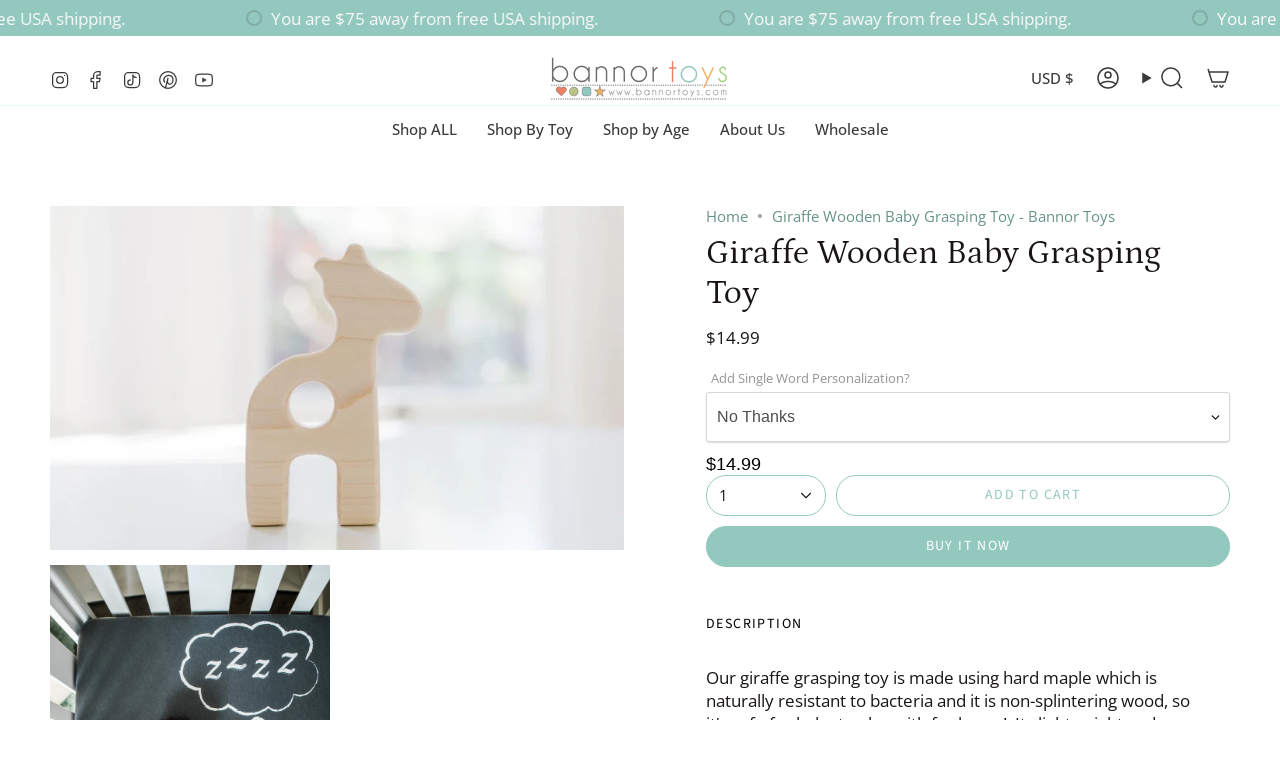

--- FILE ---
content_type: text/html; charset=utf-8
request_url: https://bannortoys.com/products/giraffe-wooden-teether?section_id=api-product-grid-item
body_size: 1290
content:
<div id="shopify-section-api-product-grid-item" class="shopify-section">

<div data-api-content>
<div class="grid-item product-item product-item--centered product-item--outer-text " id="product-item--api-product-grid-item-400998136" data-product-grid-item data-slide="||itemIndex||" data-slide-index="||itemIndex||" data-handle="giraffe-wooden-teether">
  <div class="product-item__image double__image" data-product-image>
    <a class="product-link" href="/products/giraffe-wooden-teether" aria-label="Giraffe Wooden Baby Grasping Toy" data-product-link="/products/giraffe-wooden-teether"><div class="product-item__bg" data-product-image-default><figure class="image-wrapper image-wrapper--cover lazy-image lazy-image--backfill is-loading" style="--aspect-ratio: 1.4285714285714286;" data-aos="img-in"
  data-aos-delay="||itemAosDelay||"
  data-aos-duration="800"
  data-aos-anchor="#product-item--api-product-grid-item-400998136"
  data-aos-easing="ease-out-quart"><img src="//bannortoys.com/cdn/shop/products/giraffe-wooden-baby-grasping-toy-by-bannor-toys-742109.jpg?crop=center&amp;height=716&amp;v=1685639412&amp;width=1024" alt="Giraffe Wooden Baby Grasping Toy - Bannor Toys" width="1024" height="716" loading="lazy" srcset="//bannortoys.com/cdn/shop/products/giraffe-wooden-baby-grasping-toy-by-bannor-toys-742109.jpg?crop=center&amp;height=95&amp;v=1685639412&amp;width=136 136w, //bannortoys.com/cdn/shop/products/giraffe-wooden-baby-grasping-toy-by-bannor-toys-742109.jpg?crop=center&amp;height=112&amp;v=1685639412&amp;width=160 160w, //bannortoys.com/cdn/shop/products/giraffe-wooden-baby-grasping-toy-by-bannor-toys-742109.jpg?crop=center&amp;height=126&amp;v=1685639412&amp;width=180 180w, //bannortoys.com/cdn/shop/products/giraffe-wooden-baby-grasping-toy-by-bannor-toys-742109.jpg?crop=center&amp;height=154&amp;v=1685639412&amp;width=220 220w, //bannortoys.com/cdn/shop/products/giraffe-wooden-baby-grasping-toy-by-bannor-toys-742109.jpg?crop=center&amp;height=177&amp;v=1685639412&amp;width=254 254w, //bannortoys.com/cdn/shop/products/giraffe-wooden-baby-grasping-toy-by-bannor-toys-742109.jpg?crop=center&amp;height=198&amp;v=1685639412&amp;width=284 284w, //bannortoys.com/cdn/shop/products/giraffe-wooden-baby-grasping-toy-by-bannor-toys-742109.jpg?crop=center&amp;height=204&amp;v=1685639412&amp;width=292 292w, //bannortoys.com/cdn/shop/products/giraffe-wooden-baby-grasping-toy-by-bannor-toys-742109.jpg?crop=center&amp;height=224&amp;v=1685639412&amp;width=320 320w, //bannortoys.com/cdn/shop/products/giraffe-wooden-baby-grasping-toy-by-bannor-toys-742109.jpg?crop=center&amp;height=336&amp;v=1685639412&amp;width=480 480w, //bannortoys.com/cdn/shop/products/giraffe-wooden-baby-grasping-toy-by-bannor-toys-742109.jpg?crop=center&amp;height=369&amp;v=1685639412&amp;width=528 528w, //bannortoys.com/cdn/shop/products/giraffe-wooden-baby-grasping-toy-by-bannor-toys-742109.jpg?crop=center&amp;height=448&amp;v=1685639412&amp;width=640 640w, //bannortoys.com/cdn/shop/products/giraffe-wooden-baby-grasping-toy-by-bannor-toys-742109.jpg?crop=center&amp;height=504&amp;v=1685639412&amp;width=720 720w, //bannortoys.com/cdn/shop/products/giraffe-wooden-baby-grasping-toy-by-bannor-toys-742109.jpg?crop=center&amp;height=672&amp;v=1685639412&amp;width=960 960w, //bannortoys.com/cdn/shop/products/giraffe-wooden-baby-grasping-toy-by-bannor-toys-742109.jpg?v=1685639412&amp;width=1024 1024w" sizes="(min-width: 1400px) calc(100vw / 4 - 32px), (min-width: 750px) calc(100vw / 2 - 22px), (min-width: 480px) calc(100vw / 2 - 16px), calc(100vw / 1)" class=" fit-cover is-loading ">
</figure>
&nbsp;</div><deferred-image class="product-item__bg__under hidden"><figure class="image-wrapper image-wrapper--cover lazy-image lazy-image--backfill is-loading" style="--aspect-ratio: 1.4285714285714286;"><img src="//bannortoys.com/cdn/shop/products/giraffe-wooden-baby-grasping-toy-by-bannor-toys-877633.jpg?crop=center&amp;height=954&amp;v=1685639412&amp;width=1363" alt="Giraffe Wooden Baby Grasping Toy - Bannor Toys" width="1363" height="954" loading="lazy" srcset="//bannortoys.com/cdn/shop/products/giraffe-wooden-baby-grasping-toy-by-bannor-toys-877633.jpg?crop=center&amp;height=95&amp;v=1685639412&amp;width=136 136w, //bannortoys.com/cdn/shop/products/giraffe-wooden-baby-grasping-toy-by-bannor-toys-877633.jpg?crop=center&amp;height=112&amp;v=1685639412&amp;width=160 160w, //bannortoys.com/cdn/shop/products/giraffe-wooden-baby-grasping-toy-by-bannor-toys-877633.jpg?crop=center&amp;height=126&amp;v=1685639412&amp;width=180 180w, //bannortoys.com/cdn/shop/products/giraffe-wooden-baby-grasping-toy-by-bannor-toys-877633.jpg?crop=center&amp;height=154&amp;v=1685639412&amp;width=220 220w, //bannortoys.com/cdn/shop/products/giraffe-wooden-baby-grasping-toy-by-bannor-toys-877633.jpg?crop=center&amp;height=177&amp;v=1685639412&amp;width=254 254w, //bannortoys.com/cdn/shop/products/giraffe-wooden-baby-grasping-toy-by-bannor-toys-877633.jpg?crop=center&amp;height=198&amp;v=1685639412&amp;width=284 284w, //bannortoys.com/cdn/shop/products/giraffe-wooden-baby-grasping-toy-by-bannor-toys-877633.jpg?crop=center&amp;height=204&amp;v=1685639412&amp;width=292 292w, //bannortoys.com/cdn/shop/products/giraffe-wooden-baby-grasping-toy-by-bannor-toys-877633.jpg?crop=center&amp;height=224&amp;v=1685639412&amp;width=320 320w, //bannortoys.com/cdn/shop/products/giraffe-wooden-baby-grasping-toy-by-bannor-toys-877633.jpg?crop=center&amp;height=336&amp;v=1685639412&amp;width=480 480w, //bannortoys.com/cdn/shop/products/giraffe-wooden-baby-grasping-toy-by-bannor-toys-877633.jpg?crop=center&amp;height=369&amp;v=1685639412&amp;width=528 528w, //bannortoys.com/cdn/shop/products/giraffe-wooden-baby-grasping-toy-by-bannor-toys-877633.jpg?crop=center&amp;height=448&amp;v=1685639412&amp;width=640 640w, //bannortoys.com/cdn/shop/products/giraffe-wooden-baby-grasping-toy-by-bannor-toys-877633.jpg?crop=center&amp;height=504&amp;v=1685639412&amp;width=720 720w, //bannortoys.com/cdn/shop/products/giraffe-wooden-baby-grasping-toy-by-bannor-toys-877633.jpg?crop=center&amp;height=672&amp;v=1685639412&amp;width=960 960w, //bannortoys.com/cdn/shop/products/giraffe-wooden-baby-grasping-toy-by-bannor-toys-877633.jpg?crop=center&amp;height=756&amp;v=1685639412&amp;width=1080 1080w, //bannortoys.com/cdn/shop/products/giraffe-wooden-baby-grasping-toy-by-bannor-toys-877633.jpg?crop=center&amp;height=907&amp;v=1685639412&amp;width=1296 1296w, //bannortoys.com/cdn/shop/products/giraffe-wooden-baby-grasping-toy-by-bannor-toys-877633.jpg?v=1685639412&amp;width=1363 1363w" sizes="(min-width: 1400px) calc(100vw / 4 - 32px), (min-width: 750px) calc(100vw / 2 - 22px), (min-width: 480px) calc(100vw / 2 - 16px), calc(100vw / 1)" class=" fit-cover is-loading ">
</figure>
</deferred-image></a>

    
  </div>

  <div class="product-information" data-product-information>
    <div class="product-item__info">
      <a class="product-link" href="/products/giraffe-wooden-teether" aria-label="Giraffe Wooden Baby Grasping Toy" data-product-link="/products/giraffe-wooden-teether"><div class="product-item__stars">
            <div class="grid__rating" data-product-grid-rating>

  <div class="grid__rating__inner">
    <div class="grid__rating__stars grid__rating__stars--transparent">
      
      <svg aria-hidden="true" focusable="false" role="presentation" class="icon icon-star" viewBox="0 0 24 24"><path d="m8.587 8.236 2.598-5.232a.911.911 0 0 1 1.63 0l2.598 5.232 5.808.844a.902.902 0 0 1 .503 1.542l-4.202 4.07.992 5.75c.127.738-.653 1.3-1.32.952L12 18.678l-5.195 2.716c-.666.349-1.446-.214-1.319-.953l.992-5.75-4.202-4.07a.902.902 0 0 1 .503-1.54l5.808-.845z" stroke="#000" stroke-linecap="round" stroke-linejoin="round"/></svg>

      <svg aria-hidden="true" focusable="false" role="presentation" class="icon icon-star" viewBox="0 0 24 24"><path d="m8.587 8.236 2.598-5.232a.911.911 0 0 1 1.63 0l2.598 5.232 5.808.844a.902.902 0 0 1 .503 1.542l-4.202 4.07.992 5.75c.127.738-.653 1.3-1.32.952L12 18.678l-5.195 2.716c-.666.349-1.446-.214-1.319-.953l.992-5.75-4.202-4.07a.902.902 0 0 1 .503-1.54l5.808-.845z" stroke="#000" stroke-linecap="round" stroke-linejoin="round"/></svg>

      <svg aria-hidden="true" focusable="false" role="presentation" class="icon icon-star" viewBox="0 0 24 24"><path d="m8.587 8.236 2.598-5.232a.911.911 0 0 1 1.63 0l2.598 5.232 5.808.844a.902.902 0 0 1 .503 1.542l-4.202 4.07.992 5.75c.127.738-.653 1.3-1.32.952L12 18.678l-5.195 2.716c-.666.349-1.446-.214-1.319-.953l.992-5.75-4.202-4.07a.902.902 0 0 1 .503-1.54l5.808-.845z" stroke="#000" stroke-linecap="round" stroke-linejoin="round"/></svg>

      <svg aria-hidden="true" focusable="false" role="presentation" class="icon icon-star" viewBox="0 0 24 24"><path d="m8.587 8.236 2.598-5.232a.911.911 0 0 1 1.63 0l2.598 5.232 5.808.844a.902.902 0 0 1 .503 1.542l-4.202 4.07.992 5.75c.127.738-.653 1.3-1.32.952L12 18.678l-5.195 2.716c-.666.349-1.446-.214-1.319-.953l.992-5.75-4.202-4.07a.902.902 0 0 1 .503-1.54l5.808-.845z" stroke="#000" stroke-linecap="round" stroke-linejoin="round"/></svg>

      <svg aria-hidden="true" focusable="false" role="presentation" class="icon icon-star" viewBox="0 0 24 24"><path d="m8.587 8.236 2.598-5.232a.911.911 0 0 1 1.63 0l2.598 5.232 5.808.844a.902.902 0 0 1 .503 1.542l-4.202 4.07.992 5.75c.127.738-.653 1.3-1.32.952L12 18.678l-5.195 2.716c-.666.349-1.446-.214-1.319-.953l.992-5.75-4.202-4.07a.902.902 0 0 1 .503-1.54l5.808-.845z" stroke="#000" stroke-linecap="round" stroke-linejoin="round"/></svg>

    </div>

    <div class="grid__rating__stars grid__rating__stars--solid" style="width: 100%;">
      
      <svg aria-hidden="true" focusable="false" role="presentation" class="icon icon-star" viewBox="0 0 24 24"><path d="m8.587 8.236 2.598-5.232a.911.911 0 0 1 1.63 0l2.598 5.232 5.808.844a.902.902 0 0 1 .503 1.542l-4.202 4.07.992 5.75c.127.738-.653 1.3-1.32.952L12 18.678l-5.195 2.716c-.666.349-1.446-.214-1.319-.953l.992-5.75-4.202-4.07a.902.902 0 0 1 .503-1.54l5.808-.845z" stroke="#000" stroke-linecap="round" stroke-linejoin="round"/></svg>

      <svg aria-hidden="true" focusable="false" role="presentation" class="icon icon-star" viewBox="0 0 24 24"><path d="m8.587 8.236 2.598-5.232a.911.911 0 0 1 1.63 0l2.598 5.232 5.808.844a.902.902 0 0 1 .503 1.542l-4.202 4.07.992 5.75c.127.738-.653 1.3-1.32.952L12 18.678l-5.195 2.716c-.666.349-1.446-.214-1.319-.953l.992-5.75-4.202-4.07a.902.902 0 0 1 .503-1.54l5.808-.845z" stroke="#000" stroke-linecap="round" stroke-linejoin="round"/></svg>

      <svg aria-hidden="true" focusable="false" role="presentation" class="icon icon-star" viewBox="0 0 24 24"><path d="m8.587 8.236 2.598-5.232a.911.911 0 0 1 1.63 0l2.598 5.232 5.808.844a.902.902 0 0 1 .503 1.542l-4.202 4.07.992 5.75c.127.738-.653 1.3-1.32.952L12 18.678l-5.195 2.716c-.666.349-1.446-.214-1.319-.953l.992-5.75-4.202-4.07a.902.902 0 0 1 .503-1.54l5.808-.845z" stroke="#000" stroke-linecap="round" stroke-linejoin="round"/></svg>

      <svg aria-hidden="true" focusable="false" role="presentation" class="icon icon-star" viewBox="0 0 24 24"><path d="m8.587 8.236 2.598-5.232a.911.911 0 0 1 1.63 0l2.598 5.232 5.808.844a.902.902 0 0 1 .503 1.542l-4.202 4.07.992 5.75c.127.738-.653 1.3-1.32.952L12 18.678l-5.195 2.716c-.666.349-1.446-.214-1.319-.953l.992-5.75-4.202-4.07a.902.902 0 0 1 .503-1.54l5.808-.845z" stroke="#000" stroke-linecap="round" stroke-linejoin="round"/></svg>

      <svg aria-hidden="true" focusable="false" role="presentation" class="icon icon-star" viewBox="0 0 24 24"><path d="m8.587 8.236 2.598-5.232a.911.911 0 0 1 1.63 0l2.598 5.232 5.808.844a.902.902 0 0 1 .503 1.542l-4.202 4.07.992 5.75c.127.738-.653 1.3-1.32.952L12 18.678l-5.195 2.716c-.666.349-1.446-.214-1.319-.953l.992-5.75-4.202-4.07a.902.902 0 0 1 .503-1.54l5.808-.845z" stroke="#000" stroke-linecap="round" stroke-linejoin="round"/></svg>

    </div>
  </div>
</div>
          </div><p class="product-item__title">Giraffe Wooden Baby Grasping Toy</p>

        <div class="product-item__price__holder"><div class="product-item__price" data-product-price>
            
<span class="price">
  
    <span class="new-price">
      
$14.99
</span>
    
  
</span>

          </div>
        </div>
      </a></div>
  </div>
</div></div></div>

--- FILE ---
content_type: text/css
request_url: https://bannortoys.com/cdn/shop/t/61/assets/font-settings.css?v=119244462770589701381759332902
body_size: 449
content:
@font-face{font-family:Petrona;font-weight:400;font-style:normal;font-display:swap;src:url(//bannortoys.com/cdn/fonts/petrona/petrona_n4.ba8a3238dead492e2024dc34ddb3d60af325e68d.woff2?h1=YmFubm9ydG95cy5jb20&h2=YmFubm9yLXRveXMuYWNjb3VudC5teXNob3BpZnkuY29t&hmac=d3ccbab67ab12b6bfbff5f63c53ed97e9bd6c19a56d7bca56ec96ba0ec06c00d) format("woff2"),url(//bannortoys.com/cdn/fonts/petrona/petrona_n4.0d9e908ac91871503cab7812e04f186692860498.woff?h1=YmFubm9ydG95cy5jb20&h2=YmFubm9yLXRveXMuYWNjb3VudC5teXNob3BpZnkuY29t&hmac=f4cd9ded935e12ccfac86e226603574b26429d717aa62234343e982bd7088e02) format("woff")}@font-face{font-family:Open Sans;font-weight:400;font-style:normal;font-display:swap;src:url(//bannortoys.com/cdn/fonts/open_sans/opensans_n4.c32e4d4eca5273f6d4ee95ddf54b5bbb75fc9b61.woff2?h1=YmFubm9ydG95cy5jb20&h2=YmFubm9yLXRveXMuYWNjb3VudC5teXNob3BpZnkuY29t&hmac=2c466f666932908184c8e5abfe3a3dbdacfbca3bb380a0db367218e56f0fb8fb) format("woff2"),url(//bannortoys.com/cdn/fonts/open_sans/opensans_n4.5f3406f8d94162b37bfa232b486ac93ee892406d.woff?h1=YmFubm9ydG95cy5jb20&h2=YmFubm9yLXRveXMuYWNjb3VudC5teXNob3BpZnkuY29t&hmac=5b0b2958aebd5af72cc8cca13f9a258c6725d3b7e6a6601b713abefd618e220a) format("woff")}@font-face{font-family:Source Sans Pro;font-weight:400;font-style:normal;font-display:swap;src:url(//bannortoys.com/cdn/fonts/source_sans_pro/sourcesanspro_n4.50ae3e156aed9a794db7e94c4d00984c7b66616c.woff2?h1=YmFubm9ydG95cy5jb20&h2=YmFubm9yLXRveXMuYWNjb3VudC5teXNob3BpZnkuY29t&hmac=f5c23c1ce37e4a22a28dc5f4a859c0eb322730cc638af013da8b413cc167bc90) format("woff2"),url(//bannortoys.com/cdn/fonts/source_sans_pro/sourcesanspro_n4.d1662e048bd96ae7123e46600ff9744c0d84502d.woff?h1=YmFubm9ydG95cy5jb20&h2=YmFubm9yLXRveXMuYWNjb3VudC5teXNob3BpZnkuY29t&hmac=702e6516544c5acdebbedcc4e27fe4f24e42b91a4ce2bf7e2cc6cb6e40ebafae) format("woff")}@font-face{font-family:Petrona;font-weight:500;font-style:normal;font-display:swap;src:url(//bannortoys.com/cdn/fonts/petrona/petrona_n5.8290dca6c13aa77132053df336663d94063b6c57.woff2?h1=YmFubm9ydG95cy5jb20&h2=YmFubm9yLXRveXMuYWNjb3VudC5teXNob3BpZnkuY29t&hmac=8353b1e24a274556bb5c21b3d5949a6f68da9e50b68ac2e0b29995edc57330a7) format("woff2"),url(//bannortoys.com/cdn/fonts/petrona/petrona_n5.348f7c34b0696cb4b1bfafcfbfbe502d80218774.woff?h1=YmFubm9ydG95cy5jb20&h2=YmFubm9yLXRveXMuYWNjb3VudC5teXNob3BpZnkuY29t&hmac=6fe1dd5c55c8051beaca66d846bd6f657884c07e307e0048ce01d8096070957b) format("woff")}@font-face{font-family:Open Sans;font-weight:500;font-style:normal;font-display:swap;src:url(//bannortoys.com/cdn/fonts/open_sans/opensans_n5.500dcf21ddee5bc5855ad3a20394d3bc363c217c.woff2?h1=YmFubm9ydG95cy5jb20&h2=YmFubm9yLXRveXMuYWNjb3VudC5teXNob3BpZnkuY29t&hmac=d94f53589caf5969c567878578b67234c10fff55032a41d726b8a08d3fb6e304) format("woff2"),url(//bannortoys.com/cdn/fonts/open_sans/opensans_n5.af1a06d824dccfb4d400ba874ef19176651ec834.woff?h1=YmFubm9ydG95cy5jb20&h2=YmFubm9yLXRveXMuYWNjb3VudC5teXNob3BpZnkuY29t&hmac=e759f9471ed62cc33a65d5b8246f1499b9fd016bb47c23b2936e3ae7076aefa6) format("woff")}@font-face{font-family:Open Sans;font-weight:400;font-style:italic;font-display:swap;src:url(//bannortoys.com/cdn/fonts/open_sans/opensans_i4.6f1d45f7a46916cc95c694aab32ecbf7509cbf33.woff2?h1=YmFubm9ydG95cy5jb20&h2=YmFubm9yLXRveXMuYWNjb3VudC5teXNob3BpZnkuY29t&hmac=ff69659528a33d16ea37d74539bd4e43c888f84c87c76433e87cfaaf757f6e57) format("woff2"),url(//bannortoys.com/cdn/fonts/open_sans/opensans_i4.4efaa52d5a57aa9a57c1556cc2b7465d18839daa.woff?h1=YmFubm9ydG95cy5jb20&h2=YmFubm9yLXRveXMuYWNjb3VudC5teXNob3BpZnkuY29t&hmac=09bbffab966eba10af42e7eef9bd3108d6ca6ff95c73c7509f584d2c02982fa6) format("woff")}@font-face{font-family:Open Sans;font-weight:500;font-style:italic;font-display:swap;src:url(//bannortoys.com/cdn/fonts/open_sans/opensans_i5.3ead07c98afbb2e3ec3fe4a47b127b51213a1971.woff2?h1=YmFubm9ydG95cy5jb20&h2=YmFubm9yLXRveXMuYWNjb3VudC5teXNob3BpZnkuY29t&hmac=689d732a3c27737ab4b47cd140e1f78b67ad0cc27bb79fe9aeefb6fdd08a27b4) format("woff2"),url(//bannortoys.com/cdn/fonts/open_sans/opensans_i5.b00ab1ae87e1c84d69a00cf4ca69626559fa5f8c.woff?h1=YmFubm9ydG95cy5jb20&h2=YmFubm9yLXRveXMuYWNjb3VudC5teXNob3BpZnkuY29t&hmac=53a019ff3aab62247808ca9bb4f03e41ad8b3dc9c5907f2feab1e6b2f0e8a0ec) format("woff")}
/*# sourceMappingURL=/cdn/shop/t/61/assets/font-settings.css.map?v=119244462770589701381759332902 */
